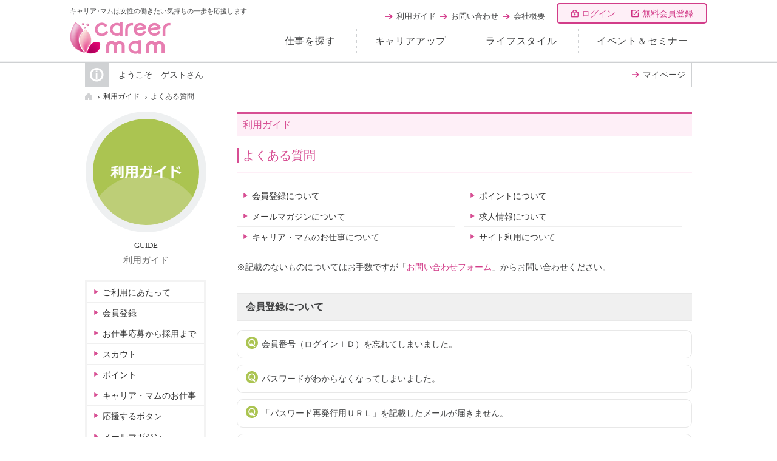

--- FILE ---
content_type: text/html; charset=UTF-8
request_url: https://www.c-mam.co.jp/guide/faq/
body_size: 25212
content:
<!DOCTYPE html>
<html lang="ja">
<head>
<meta charset="UTF-8">
<meta name="keywords" content="">
<meta name="description" content="お客さまから寄せられるお問合せとその回答をまとめました。ご不明の点がある際はご確認ください。">
<meta name="viewport" content="width=device-width">
<meta property="og:title" content="よくある質問 - 利用ガイド">
<meta property="og:type" content="article">
<meta property="og:url" content="https://www.c-mam.co.jp/guide/faq/">
<meta property="og:description" content="お客さまから寄せられるお問合せとその回答をまとめました。ご不明の点がある際はご確認ください。">
<meta property="og:site_name" content="キャリア･マムは女性の働きたい気持ちの一歩を応援します【キャリア・マム】">
<title>よくある質問 - 利用ガイド | 10万人の主婦ネットワークをもつコミュニティ【キャリア・マム】</title>
<link rel="start" href="http://www.c-mam.co.jp/" title="Home">
<link rel="icon" type="image/png" href="/include_2015/images/favicon.png">
<link rel="canonical" href="https://www.c-mam.co.jp/guide/faq/">
<link rel="alternate" type="application/atom+xml" title="Recent Entries" href="http://www.c-mam.co.jp/news/atom.xml">
<link rel="stylesheet" type="text/css" href="/guide/include/css/style.pc.css" media="print, screen and (min-width: 641px)">
<link rel="stylesheet" type="text/css" href="/guide/include/css/style.sp.css" media="screen and (max-width: 640px)">
<!--[if lt IE 9]>
<link rel="stylesheet" type="text/css" href="/guide/include/css/style.pc.css" media="all">
<![endif]-->
<link rel="prev" href="https://www.c-mam.co.jp/guide/member_guideline/" title="会員規約及び個人情報の取扱いについて">
<meta property="og:image" content="https://www.c-mam.co.jp/guide/assets_c/2015/11/icon_07-thumb-100x100-135.png">
<script type="text/javascript" src="/include_2015/js/jquery.js"></script>
<script type="text/javascript" src="/include_2015/js/jquery.common.js"></script>
<script type="text/javascript" src="/guide/include/js/faq.js"></script>
</head>
<body>
<style type="text/css">
<!--
/* 全体
--------------------------------------------------------*/

.hlogin.logout li:nth-child(1) {
	border-right: none;
}

.hlogin.logout li:nth-child(1) a {
	background: url(/include_2015/images/h_logout.png) no-repeat 0 3px;
}

@media only screen and (max-width: 768px) {
.hlogin.logout li:nth-child(1) {
	border-right: none;
}

.hlogin.logout li:nth-child(1) a {
	background: url(/include_2015/images/h_logout.png) no-repeat 0 1px;
}
}

/* マイページ
--------------------------------------------------------*/
.hlogin.logout li:nth-child(1) {
	margin-right: 0px;
	padding-right: 0px;
}
//-->
</style>

<div id="container">
<div id="fixed">
		<div id="header">
			<div class="container left">
				<div class="clearfix">
					<div class="f_left">
						<h1>キャリア･マムは女性の働きたい気持ちの一歩を応援します</h1>
						<p><a href="/index.php"><img alt="10万人の主婦ネットワークをもつコミュニティ【キャリア・マム】" src="/include_2015/images/h_logo.png"></a></p>
					</div>
					<span id="hmenu">メニュー</span>
							<ul class="hlogin">
			<li><a href="https://www.c-mam.co.jp/member/login.php">ログイン</a></li>
			<li><a href="https://www.c-mam.co.jp/member/new_form.php">無料会員登録</a></li>
		</ul>				</div>
				<div id="navi">
					<ul class="navi">
						<li><a href="https://www.c-mam.co.jp/member/offer.php">仕事を探す</a></li>
						<li><a href="/career/">キャリアアップ</a></li>
						<li><a href="/life/">ライフスタイル</a></li>
						<li><a href="/event/">イベント＆セミナー</a></li>
						<!--<li><a href="/guide/company/">採用を検討中の企業様へ</a></li>-->
					</ul>
					<ul class="gnavi">
						<li><a href="/guide/">利用ガイド</a></li>
						<li><a href="https://www.c-mam.co.jp/member/app.php?no=3262" target="_blank">お問い合わせ</a></li>
						<li><a href="http://corp.c-mam.co.jp/" target="_blank">会社概要</a></li>
					</ul>
				</div>
				<div id="sp-global-navi">
					<ul class="sp-global-navi">
						<li  class="top-li"><a href="https://www.c-mam.co.jp/member/offer.php">仕事を探す</a></li>
						<li><a href="/career/">キャリアアップ</a></li>
						<li><a href="/life/">ライフスタイル</a></li>
						<li><a href="/event/">イベント</a></li>
					</ul>
				</div>
			</div>
		</div>
		<!--/header-->


<div id="huser">
	<div class="container left clearfix">
		<ul class="f_left">
			<li>ようこそ　ゲストさん</li>
		</ul>
		<ul class="f_right">
			<li><a href="https://www.c-mam.co.jp/member/my.php">マイページ</a></li>
		</ul>
	</div></div>
<!--/huser-->
<ol id="bread"><li class="nth1"><a href="/index.php">HOME</a></li><li><a href="https://www.c-mam.co.jp/guide/">利用ガイド</a></li><li>よくある質問</li></ol>
</div>
</div>
<!--/container-->
<div id="detail">
<div class="container clearfix">
<div id="contents">
<div class="entry">

<h2>利用ガイド</h2>

<h3 class="entry_title">よくある質問</h3>
<div class="entry_body clearfix">
<div class="faq_li">
  <ul>
    <li><a href="#01">会員登録について</a></li>
    <li><a href="#02">ポイントについて</a></li>
    <li><a href="#03">メールマガジンについて</a></li>
    <li><a href="#04">求人情報について</a></li>
    <li><a href="#05">キャリア・マムのお仕事について</a></li>
    <li><a href="#06">サイト利用について</a></li>
  </ul>
</div>
<p>※記載のないものについてはお手数ですが「<a href="https://www.c-mam.co.jp/member/app.php?no=3262" target="_blank">お問い合わせフォーム</a>」からお問い合わせください。</p>
<h5 id="01">会員登録について</h5>
<dl class="faqs">
  <dt>会員番号（ログインＩＤ）を忘れてしまいました。</dt>
  <dd>登録状況を調べますので、<a href="https://www.c-mam.co.jp/member/app.php?no=3262" target="_blank">お問い合わせフォーム</a>に『フルネーム』と『生年月日』『登録されているご住所』を明記の上、お問い合わせください。</dd>
  <dt>パスワードがわからなくなってしまいました。</dt>
  <dd>パスワードを忘れてログインができない場合は、サイトのトップページよりパスワード再発行の申請をしてください。ご登録頂いているメールアドレスにログインIDとパスワード再設定URLを送信します。
    <ul>
      <li>１）キャリア・マムサイト　ログインボタンをクリック</li>
      <li>２）「パスワードを忘れた方はこちら」をクリック</li>
      <li>３）「パスワード再発行用ＵＲＬ送信」画面より、ご登録のメールアドレスを入力してください。</li>
      <li>４）メールアドレスあてにパスワード再発行用ＵＲＬを送信しますので、そちらのＵＲＬより、再発行登録を行ってください。</li>
    </ul>
  </dd>
  <dt>「パスワード再発行用ＵＲＬ」を記載したメールが届きません。</dt>
  <dd>キャリア・マムからのメールが迷惑メールフォルダに入っている可能性がありますので、一度ご確認ください。<br />
    <br />
    ※スパムフィルタの解除についてはお使いのメールサービスのサイトでご確認の上、「mail.c-mam.co.jp」からのメールが、受信箱に届くようフィルタ設定をしてください。<br />
    ※また、なりすましメール拒否設定をされている場合には、救済リストに「mail.c-mam.co.jp」を追加してください。 <br />
    <br />
    それでもメールが届かないようでしたら、<a href="https://www.c-mam.co.jp/member/app.php?no=3262" target="_blank">お問い合わせフォーム</a>に『フルネーム』と『生年月日』『登録されているご住所』を明記の上、お問い合わせください。 </dd>
  <dt>「会員登録完了のお知らせ」を記載したメールが届きません。</dt>
  <dd>キャリア・マムからのメールが迷惑メールフォルダに入っている可能性がありますので、一度ご確認ください。<br />
    <br />
    ※スパムフィルタの解除についてはお使いのメールサービスのサイトでご確認の上、「mail.c-mam.co.jp」からのメールが、受信箱に届くようフィルタ設定をしてください。<br />
    ※また、なりすましメール拒否設定をされている場合には、救済リストに「mail.c-mam.co.jp」を追加してください。 <br />
    <br />
    それでもメールが届かないようでしたら、<a href="https://www.c-mam.co.jp/member/app.php?no=3262" target="_blank">お問い合わせフォーム</a>に『フルネーム』と『生年月日』『登録されているご住所』を明記の上、お問い合わせください。 </dd>

  <dt>メールアドレスを変更しました。どんな手続きが必要ですか？</dt>
  <dd>以下の方法で手続きをお願いします。<br />
    １）キャリア・マムサイトでログイン<br />
    ２）マイページより「マイプロフィール」をクリック<br />
    ３）新しいメールアドレスを入力して、「確認→変更する」で手続き完了です。 <br />
    <br />
    ※プロジェクトエリアでのお仕事をしている方は、担当マネージャーにもご連絡ください。 </dd>
  <dt>退会方法がわかりません。</dt>
  <dd>以下の方法で手続きをお願いします。<br />
    １）キャリア・マムサイトでログイン<br />
    ２）マイページより「退会申請」をクリック<br />
  </dd>
</dl>
<h5 id="02">ポイントについて</h5>
<dl class="faqs">
  <dt>ポイントの交換方法がわかりません。 </dt>
  <dd>たまったポイントは、提携している「ネットマイル」と交換することができます。詳しくは<a href="/guide/point">こちら</a>をご確認ください。
<div style="padding:20px;font-size:13px;line-height:22px;background:#fdeed8;border:2px solid #facf91">
キャリア・マムポイントからネットマイルへの交換は、2018年2月末にて終了します。ネットマイルに交換したい方は、期間内に交換手続きを行っていただくようお願いします。2018年1月中旬より、キャリア・マムポイントからＴポイントへの交換がスタートします。交換には、Ｔポイントの登録が必要になります。Ｔポイントのアカウントをお持ちでない方は、登録をお願いします。マムポイントの有効期限については、従来と変更ありません。<br>
※詳細については、後日キャリア・マムホームページ、メールマガジンなどでお知らせいたします。</div>
</dd>
</dl>
<h5 id="03">メールマガジンについて</h5>
<dl class="faqs">
  <dt>仕事の情報などが載っているメールマガジンは、いつ届くのでしょうか？ </dt>
  <dd>「キャリア・マムプレス」は、毎週水曜日に配信しています。<br />
    届かない場合は、 以下の手順で配信設定をご確認ください。<br />
    <br />
    １）キャリア・マムサイトでログイン<br />
    ２）マイページより「マイプロフィール」をクリック<br />
    ３）「メルマガ配信」に希望のメルマガにチェックがされているか確認<br />
    ４）チェックされていない場合は希望のメルマガにチェックを入れる<br />
    ５）「確認→変更する」で配信手続きは完了です。<br />
    <br />
    なお、フリーメールアドレスでご登録の場合、メールマガジンがスパム扱いになり、届かない場合もありますので、予めご了承ください。<br />
    <br />
    ※スパムフィルタの解除についてはお使いのメールサービスのサイトでご確認の上、「c-mam.co.jp」からのメールが、受信箱に届くようフィルタ設定をしてください。<br />
    ※また、なりすましメール拒否設定をされている場合には、救済リストに「c-mam.co.jp」を追加してください。 <br />
    <br />
  </dd>
  <dt>メールマガジンの配信を停止したい。</dt>
  <dd> 以下の方法で手続きをお願いします。<br />
    <br />
    １）キャリア・マムサイトでログイン<br />
    ２）マイページより「マイプロフィール」をクリック<br />
    ３）「メルマガ配信」に配信停止するメルマガのチェックを外す<br />
    ４）「確認→変更する」で手続き完了です。<br />
    <br />
    ※システムの都合上、停止後、一度だけ配信されてしまうことがあります。 </dd>
</dl>
<h5 id="04">求人情報について</h5>
<dl class="faqs">
  <dt>会員登録しないと求人への応募はできませんか？</dt>
  <dd>求人へのご応募は会員登録が必要になります。また、一部の求人情報については、詳細情報を見るために会員登録が必要になります。</dd>
  <dt>求人情報を利用するには、費用がかかりますか？</dt>
  <dd>求人情報の閲覧、応募について費用はかかりません。また、お仕事がみつかって就業する場合でも、請求は一切ありません。</dd>
  <dt>求人に応募したが、選考結果がこない。</dt>
  <dd>選考スケジュールは企業によって異なります。また、書類選考を通過した応募者にのみ、連絡をする企業もあります。遅いと感じた場合は、直接応募した企業へお問い合わせください。</dd>
  <dt>複数の求人に同時応募することは可能ですか？</dt>
  <dd>複数の企業へご応募することが可能です。</dd>
  <dt>応募後のキャンセルはできますか？</dt>
  <dd>各企業、求人内容によって異なります。募集企業宛に直接連絡をして確認してください。</dd>
</dl>
<h5 id="05">キャリア・マムのお仕事について</h5>
<p>※こちらは、キャリア・マムが求人企業で、プロジェクトエリアを使うお仕事についてのみ該当します。</p>
<dl class="faqs">
  <dt>どんな仕事がありますか？ </dt>
  <dd>キャリア・マムが求人企業となっているお仕事情報は、下記ページにてご確認いただけます。<br><a href="https://www.c-mam.co.jp/member/offer.php?mode=offer_search&s_c_kind=1" target="_self">キャリア・マムのお仕事一覧ページ</a></dd>
  <dt>プロジェクトエリアとは何ですか？ </dt>
  <dd>プロジェクトエリアは、キャリア・マムが求人企業となって募集しているお仕事をする際の管理画面です。プロジェクトエリアの閲覧は、会員登録した方全員ではなく、実際にキャリア・マムのお仕事をしていただく方のみとなっています。該当するお仕事情報にご応募いただき、採用が決定した後、担当マネージャーより案内があります。</dd>
  <dt>応募したいのですが、誓約書・外部委託先チェックリスト・個人情報保護法に関する課題などの手続き方法がわかりません。 </dt>
  <dd>誓約書・外部委託先チェックリスト・個人情報保護法に関する課題につきましては、業務を開始するタイミングで必要な手続きとなっておりますので、応募の段階では、手続きする必要はありません。 <br />
    採用が決まりましたら、担当マネージャーから連絡がありますので、その際に手続きください。 </dd>
  <dt>外部委託先評価チェックリスト内「業務開始前までに保証人を立てることができますか」...保証人とは、損害賠償保証人ということですか？　これを自分以外に立てないと、仕事を受注できないのでしょうか？ </dt>
  <dd>保証人は、就職時の身元保証人と同様です。<br />
    万一、急に入院されるなど、本人と連絡がとれなくなるような場合には、保証人の方へご連絡させていただくこともあります。必ず、ご本人とは別の連絡先を記載してください。</dd>
  <dt>【支払】報酬の受け取り方法は？ </dt>
  <dd><p>ご本人名義の普通預金口座を登録することで報酬を受け取ることができます。プロジェクトマイページの「支払登録情報」からご登録ください。報酬の振込手数料は、ご本人負担とさせていただいております。<br />
※お支払金額が振込手数料を下回る場合は、翌月のお支払いと合算させていただきます。<br />
※口座番号の登録に間違いがあった場合は、翌月のお支払になる場合がございます。</p>
    <ul>
      <li>・スルガ銀行（全店舗）：手数料0円（おすすめ）</li>
      <li>・スルガ銀行以外のすべての金融機関：手数料26円</li>
    </ul>
</dd>
  <dt>【申告】確定申告をしたいと思っていますが、貴社より「源泉徴収票」が届きません。早急に送っていただけないでしょうか？</dt>
  <dd>キャリア・マムでお仕事をした方は、過去５年分の支払調書を、プロジェクトエリア（会員マイページ）でご確認いただけます。確定申告の際は、ご自分でプリントアウトしてご利用ください。なお、キャリア・マムを退会されると支払調書の確認ができなくなりますので、ご注意ください。<br />
    ※支払調書の郵送は行いませんのでご了承ください。</dd>
  <dt>【申告】所得税は確定申告の際に申告をすれば、ほとんど還付されると記載されていますが、振り込み手数料も申告すれば還付されますか？</dt>
  <dd>振り込み手数料は、確定申告の際に経費として申告できますが、詳しくは管轄の税務署にて、ご相談されることをおすすめします。</dd>
</dl>
<h5 id="06">サイト利用について</h5>
<dl class="faqs">
  <dt>推奨ブラウザの種類とバージョン、使用できる機能とプラグインを教えてください。 </dt>
  <dd> ＰＣ：<br />
    Internet Explorer10.0以降、Firefox、Safari、Google Chrome 、Microsoft Edge 各ブラウザ最新版推奨 <br />
    <br />
    スマートフォン：<br />
    各ＯＳで標準搭載されているブラウザ<BR>
    <BR>
    ※上記以前のバージョンでは正常に表示できないことがありますのでご了承ください。 <br /><br />
    使用機能：<br />
    JavaScript、Cookie<br /><br />
    ※上記の機能がOFFの場合、正常に表示できないことがあります。</dd>
  <dt>キャリア･マムのサイトで使用されているロゴやキャラクターに著作権はありますか？ </dt>
  <dd>当サイトに掲載されているロゴやキャラクターの著作権は、（株）キャリア・マムに帰属します。<br>
    許可なく転用や複製は禁止します。</dd>
</dl>

</div>

<!--/entry_meta-->

<p class="center"><a href="https://www.c-mam.co.jp/guide/">利用ガイドTOPへ</a></p>

</div>
<!--/entry-->

</div>
<!--/contents-->

<div id="sidebar">

<div class="blog_name find">
<img alt="利用ガイド" src="/guide/include/images/title.png">
<span>GUIDE</span><a href="https://www.c-mam.co.jp/guide/">利用ガイド</a>
</div>

<ul>






<li><a href="/guide/terms">ご利用にあたって</a></li>



<li><a href="/guide/member">会員登録</a></li>



<li><a href="/guide/job_flow">お仕事応募から採用まで</a></li>



<li><a href="/guide/scout">スカウト</a></li>



<li><a href="/guide/point">ポイント</a></li>



<li><a href="/guide/mam_work">キャリア・マムのお仕事</a></li>



<li><a href="/guide/support_button">応援するボタン</a></li>



<li><a href="/guide/magazine">メールマガジン</a></li>



<li><a href="/guide/faq">よくある質問</a></li>






</ul>

<!--<ul>
<li><a href="/guide/company/">採用をご検討中の企業様へ</a></li>
</ul>-->

<ul>
<li><a href="/guide/privacy/">プライバシーポリシー</a></li>
<li><a href="/guide/privacy_guideline/">特定個人情報等の適性な取扱いに関する基本方針</a></li>
<li><a href="/guide/member_guideline/">会員規約及び個人情報の取扱いについて</a></li>
</ul>

</div>
<!--/sidebar-->

</div>
</div>
<!--/detail-->

<div id="fnavi">
<div class="container">
	<div class="clearfix left">
		<div class="f_left">
			<h2><a href="/job_search/">しごとを探す</a></h2>
			<ul class="clearfix">
				<li><a href="https://www.c-mam.co.jp/member/offer.php">お仕事情報検索</a></li>
			</ul>
			<h2><a href="/event/">イベント＆セミナー</a></h2>
			<ul class="clearfix">
				<li><a href="/event/">イベント情報</a></li>
				<li><a href="/event/report/">イベントレポート</a></li>
			</ul>
		</div>
		<div class="f_left">
			<h2><a href="/career/">キャリアアップ</a></h2>
			<ul class="clearfix">
				<li><a href="/career/real-intention/">堤香苗のほんねのはなし</a></li>
				<li><a href="/career/maruko/">まるこ日記</a></li>
				<li><a href="/career/zaitaku_abc/">在宅ワークのABC</a></li>
				<li><a href="/career/workmame/">在宅ワークまめ知識</a></li>
				<li><a href="/career/homeworker_day/">在宅ワーカーの１日</a></li>
				<li><a href="/career/beginner_work/">マムのお仕事紹介</a></li>
				<li><a href="/career/bibun/">美文講座</a></li>
				<li><a href="/career/digital/">デジタルまめ知識</a></li>
			</ul>
		</div>
		<div class="f_left">
			<h2><a href="/life/">ライフスタイル</a></h2>
			<ul class="clearfix">
				<li><a href="/life/recipe/">かんたんレシピ</a></li>
				<li><a href="/life/housekeeper/">手抜き家事</a></li>
				<li><a href="/life/influenza/">冬の風邪対策</a></li>
				<li><a href="/life/woman/">女性のからだ特集</a></li>
				<li><a href="/life/q-goto/">教えて！ごとう先生</a></li>
				<li><a href="/life/t-goto/">熱血教育コラム 指南の部屋</a></li>
				<li><a href="/life/loveletter/">届かなかったラヴレター</a></li>
				<!-- <li><a href="/life/syuhuken/">主婦と消費行動研究所</a></li> -->
			</ul>
		</div>
		<div class="f_left">
			<h2><a href="/guide/">利用ガイド</a></h2>
			<ul class="clearfix">
				<li><a href="/guide/terms/">ご利用にあたって</a></li>
				<li><a href="/guide/member/">会員登録</a></li>
				<li><a href="/guide/job_flow/">お仕事応募から採用まで</a></li>
				<li><a href="/guide/scout/">スカウト</a></li>
				<li><a href="/guide/point/">ポイント</a></li>
				<li><a href="/guide/mam_work/">キャリア･マムのお仕事</a></li>
				<li><a href="/guide/support_button/">応援するボタン</a></li>
				<li><a href="/guide/magazine/">メールマガジン</a></li>
				<li><a href="/guide/faq/">よくある質問</a></li>
			</ul>
		</div>
		<div class="last">
			<h2><a href="/news/">ニュース</a></h2>
			<h2><a href="https://www.c-mam.co.jp/member/present.php">会員限定プレゼント</a></h2>
		</div>
	</div>
</div>
</div>
<!--/f_navi-->

<div id="footer">
<div class="container">
	<ul class="f_left">
		<li><a href="http://corp.c-mam.co.jp/" target="_blank">会社概要</a></li>
		<li><a href="/guide/privacy/">プライバシーポリシー</a></li>
		<li><a href="https://www.c-mam.co.jp/member/app.php?no=3262" target="_blank">お問い合わせ</a></li>
	</ul>
	<address>Copyright &copy; CareerMam. All Rights Reserved.</address>
</div>
</div>
<!--/footer-->

<p id="pagetop"><img alt="ページの先頭へ" src="/include_2015/images/f_pagetop.png"></p>


<script type="text/javascript">var gaJsHost = (("https:" == document.location.protocol) ? "https://ssl." : "http://www.");document.write(unescape("%3Cscript src='" + gaJsHost + "google-analytics.com/ga.js' type='text/javascript'%3E%3C/script%3E"));</script>
<script type="text/javascript">try {var pageTracker = _gat._getTracker("UA-2543988-1");pageTracker._setDomainName("none");pageTracker._setAllowLinker("true");pageTracker._trackPageview();} catch(err) {}</script>
<!-- Google tag (gtag.js) -->
<script async src="https://www.googletagmanager.com/gtag/js?id=G-ZWKDDBF639"></script>
<script>
  window.dataLayer = window.dataLayer || [];
  function gtag(){dataLayer.push(arguments);}
  gtag('js', new Date());
  gtag('config', 'G-ZWKDDBF639');
</script>
</body>
</html>

--- FILE ---
content_type: text/css
request_url: https://www.c-mam.co.jp/guide/include/css/style.pc.css
body_size: 6181
content:
@charset "UTF-8";
@import "/include_2015/css/common.pc.css";

/* ---------------------------------------------------------
	CSS Document career > detail
--------------------------------------------------------- */

#detail {
	padding:10px 10px 30px;
}

/* ---------------------------------------------------------
	CSS Document career > sidebar
--------------------------------------------------------- */

#sidebar {
	float: left;
	width: 200px;
}

#sidebar .blog_name:hover {
	opacity: 0.8;
	filter: Alpha(opacity=80);
}

#sidebar .blog_name img {
	border-radius: 175px;
	border: solid 12px #eef0f1;
}

#sidebar .blog_name a {
	display: block;
	text-align: center;
	text-decoration: none;
	font-weight: 100;
	font-size: 15px;
	color: #666;
}

#sidebar .blog_name span {
	display: block;
	margin: 10px 0 0;
	font-size: 13px;
	color: #333;
}

#sidebar ul {
	margin-top: 20px;
	border: solid 4px #f3f3f3;
}

#sidebar ul ul {
	margin-top: 0;
	border: 0;
	border-top: solid 1px #f0f0f0;
}

#sidebar li {
	border-bottom: solid 1px #f0f0f0;
	text-align: left;
	line-height: 1.4;
}

#sidebar li:last-child {
	border-bottom: 0;
}

#sidebar li a {
	display: block;
	padding: 8px 10px 6px;
	padding-left: 25px;
	background: url(/life/include/images/i_star.png) no-repeat 10px 12px;
	background-size: 9px 8px;
	text-decoration: none;
	color: #333;
}

#sidebar li li a {
	padding-left: 40px;
	background: url(/life/include/images/i_star.png) no-repeat 26px 12px;
	background-size: 9px 8px;
}

#sidebar li a:hover {
	background-color: #feeff7;
}

/* ---------------------------------------------------------
	CSS Document career > entry
--------------------------------------------------------- */

#contents {
	float: right;
	width: 750px;
	text-align: left;
}

#contents h2 {
	height: 40px;
	margin-bottom: 20px;
	padding: 0 10px;
	border-top: solid 4px #d74e93;
	background: #feeff7;
	font-weight: 100;
	font-size: 16px;
	line-height: 36px;
	color: #d74e93;
}

.entry_title {
	padding-left: 7px;
	border-left: solid 3px #d74e93;
	font-weight: 100;
	font-size: 20px;
	color: #d74e93;
}

.entry_category {
	margin: 10px 0;
	font-size: 13px;
}

.entry_category a{
    color:#999;
}

.entry_tags {
	margin-top: 10px;
	font-size: 13px;
}

.entry_body {
	margin: 15px 0 50px;
	font-size: 14px;
	line-height: 25px;
	border-top: solid 3px #feeff7;
}

.entry_lead {
	font-size: 14px;
    line-height:20px;
}

.entry_body h4 {
	margin: 40px 0 10px;
	padding: 0 10px;
	border-left: solid 4px #d74e93;
	font-size: 16px;
	line-height: 22px;
	clear:both;
}

.entry_body h5 {
	margin: 30px 0 15px;
	padding: 10px 15px;
	border-bottom: solid 2px #e8e8e8;
	border-top: solid 2px #e8e8e8;
	font-size: 16px;
	line-height: 22px;
	background: #f0f0f0;
	clear:both;
}

.entry_body p {
	margin: 20px 0;
}

.entry_body hr {
	height: 3px;
	margin-top: 20px;
	border: 0;
	background: #feeff7;
}

.entry_body blockquote {
	margin: 10px 0 0;
	padding: 15px;
	border: solid 1px #e8e8e8;
	border-radius:8px;
}

.entry_body .prof {
	background: #f6f6f6;
	font-size: 12px;
	line-height: 20px
}

.entry_more {
	min-height: 62px;
	margin-top: 10px;
	padding-left: 80px;
	background: url(../images/entry_more.jpg) no-repeat 0 0;
	color: #DD006F;
}

.entry_meta {
	margin-top: 30px;
	margin-bottom: 30px;
}

.entry_sns #twitter {
	margin-right: 20px;
}

.entry_sns #facebook iframe {
	height: 20px;
	overflow: hidden;
}

.entry_list li {
	margin-left:20px;
	list-style-type : disc
}

.entry_list2 li {
	margin-left:20px;
	list-style-type: decimal
}

/* ---------------------------------------------------------
	CSS Document career > entries
--------------------------------------------------------- */

.entries {
	margin: 20px 0 0;
	padding: 15px;
	border: solid 3px #f0f1f2;
}

.entries h3 {
	margin-bottom: 10px;
	padding-left: 22px;
	background: url(/include_2015/images/i_tags.png) no-repeat 0 3px;
	font-weight: 100;
	font-size: 16px;
}

.entries li {
	padding-left: 18px;
	background: url(/include_2015/images/h_gnavi.png) no-repeat left;
}

/* ---------------------------------------------------------
	CSS Document career > list
--------------------------------------------------------- */

.list ul {
	display:inline-block;
	width:362px;
    padding:10px;
    margin:0 5px 15px;
	border: solid 4px #f3f3f3;
	vertical-align: top;
	border: solid 4px #f3f3f3;
}

.list span {
	float:left;
	width: 100px;
	height:100px;
	overflow: hidden;
	background: #f3f3f3;
	margin-right: 20px;
}

.list span img {
	width: 100px;
	height: 100px;
}

.list ul:hover {
	opacity: 0.8;
	filter: Alpha(opacity=80);
}

.list li {
	vertical-align: top;
	font-size: 13px;
	line-height: 1.4;
}

.list li a {
	display:block;
	margin-bottom:10px;
	text-decoration: none;
	font-size: 18px;
}

/* ---------------------------------------------------------
	CSS Document career > faq
--------------------------------------------------------- */
.faq_li {
    margin-top:20px;
}

.faq_li li {
	display:inline-block;
    width:48%;
    margin:0 10px 0 0;
	border-bottom: solid 1px #eee;
	text-align: left;
	line-height: 1.4;
}

.faq_li li a {
	display: block;
	padding: 8px 10px 6px;
	padding-left: 25px;
	background: url(/life/include/images/i_star.png) no-repeat 10px 12px;
	background-size: 9px 8px;
	text-decoration: none;
	color: #333;
}

.faq_li li li a {
	padding-left: 40px;
	background: url(/life/include/images/i_star.png) no-repeat 26px 12px;
	background-size: 9px 8px;
}

.faq_li li a:hover {
	background-color: #feeff7;
}

.faqs dt{
	background: url(/guide/include/images/q.png) 14px 10px no-repeat;
	padding: 10px 15px 10px 40px;
	position: relative;
	border: solid 1px #e8e8e8;
	border-radius:10px;
    margin:10px 0;
}

.faqs dt:hover{
	background-color: #feeff7;
	cursor: pointer;
}
.faqs dd{
	background: url(/guide/include/images/a.png) 14px 0 no-repeat;
	padding: 0 15px 15px 44px;
	position: relative;
}

.faq_li2 {
    margin-top:20px;
}

.faq_li2 li {
	display:inline-block;
    width:100%;
    margin:0 10px 0 0;
	border-bottom: solid 1px #eee;
	text-align: left;
	line-height: 1.4;
}

.faq_li2 li a {
	display: block;
	padding: 8px 10px 6px;
	padding-left: 25px;
	background: url(/life/include/images/i_star.png) no-repeat 10px 12px;
	background-size: 9px 8px;
	text-decoration: none;
	color: #333;
}

--- FILE ---
content_type: text/css
request_url: https://www.c-mam.co.jp/include_2015/css/common.pc.css
body_size: 11696
content:
@charset "UTF-8";

/* ---------------------------------------------------------
	CSS Document Common
--------------------------------------------------------- */

html, body {
	min-width: 1000px;
	margin: 0;
	padding: 0;
	background: #fff;
	-webkit-text-size-adjust: none;
	-ms-text-size-adjust: none;
	text-align: center;
	font-size: 14px;
	font-family : "HiraKakuPro-W3", "Hiragino Kaku Gothic Pro", "ヒラギノ角ゴ Pro W3", "メイリオ", "Meiryo", "ＭＳ Ｐゴシック", "osaka";
	line-height: 24px;
	color: #424344;
	position: relative;
}

form, h1, h2, h3, h4, h5, h6, div, p, ul, ol, li, dl, dt, dd, a {
	margin: 0;
	padding: 0;
	box-sizing: border-box;
	-webkit-box-sizing: border-box;
	-moz-box-sizing: border-box;
	list-style: none;
}

table {
	border-collapse: collapse;
}

input , textarea , select , option {
	font-family : "HiraKakuPro-W3", "Hiragino Kaku Gothic Pro", "ヒラギノ角ゴ Pro W3", "メイリオ", "Meiryo", "ＭＳ Ｐゴシック", "osaka";
	font-size: 100%;
	color: #000;
}

.left {
	text-align: left;
}

.center {
	text-align: center;
}

.right {
	text-align: right;
}

.f_left {
	float: left;
}

.f_right {
	float: right;
}

.find {
	cursor: pointer;
}

.sp {
	display: none;
}

.clearfix {
	min-height: 1px;
}

.clearfix:after {
	content: "";
	display: block;
	clear: both;
	height: 1px;
	overflow: hidden;
}

address, em {
	font-style: normal;
}

img {
	border: 0;
	vertical-align: top;
}

::-webkit-input-placeholder {
	color: #c8c8c8;
}

::-moz-placeholder {
	color: #999;
}

:-ms-input-placeholder {
	color: #c8c8c8;
}

/* ---------------------------------------------------------
	CSS Document Link
--------------------------------------------------------- */

a {
	outline: none;
	text-decoration: underline;
	color: #d23c89;
}

a:hover {
	color: #e99400;
}

a:hover img {
	opacity: 0.8;
	filter: Alpha(opacity=80);
}

input[type='image']:hover {
	opacity: 0.8;
	filter: Alpha(opacity=80);
}

/* ---------------------------------------------------------
	CSS Document layout
--------------------------------------------------------- */

.container {
	width: 1000px;
	margin: 0 auto;
}

#container {
/*	height: 149px;*/
}

#fixed {
/*	min-width: 1000px;
	width: 100%;
	height: 149px;
	background: #fff;
	position: fixed;
	top: 0;
	left: 0;
	z-index: 9999999999;*/
}

/* ---------------------------------------------------------
	CSS Document Header
--------------------------------------------------------- */

#header {
	border-bottom: solid 3px #f0f1f2;
}

#header img {
	margin: -2px 0 0;
}

#header .container {
	height: 100px;
	position: relative;
	width: 1050px;
}

#header h1 {
	height: 38px;
	overflow: hidden;
	font-weight: normal;
	font-size: 11px;
	line-height: 36px;
}

.hlogin {
	float: right;
	width: 218px;
	height: 34px;
	margin-top: 5px;
	padding: 6px;
	border-radius: 5px;
	-webkit-border-radius: 5px;
	-moz-border-radius: 5px;
	border: solid 2px #d23c89;
	background: #feeff7;
	text-align: center;
}

.hlogin li {
	display: inline-block;
	vertical-align: top;
	height: 18px;
	line-height: 20px;
}

.hlogin li:nth-child(1) {
	margin-right: 9px;
	padding-right: 12px;
	border-right: solid 1px #d23c89;
}

.hlogin li:nth-child(1) a {
	display: block;
	padding-left: 18px;
	background: url(../images/h_login.png) no-repeat 0 3px;
	text-decoration: none;
	color: #d23c89;
}

.hlogin li:nth-child(2) a {
	display: block;
	padding-left: 18px;
	background: url(../images/h_register.png) no-repeat 0 3px;
	text-decoration: none;
	color: #d23c89;
}

.hlogin li a:hover {
	text-decoration: underline;
	color: #d23c89;
}

#hmenu {
	display: none;
}

/* ---------------------------------------------------------
	CSS Document navi
--------------------------------------------------------- */

.navi {
	height: 40px;
	position: absolute;
	top: 47px;
	right: 0;
}

.navi li {
	display: inline-block;
	vertical-align: top;
	height: 40px;
	border-left: dotted 1px #cfd1d3;
	font-size: 16px;
	padding: 0 0 18px;
	line-height: 1;
	letter-spacing:0.05em;
}

.navi li:last-child {
	border-right: dotted 1px #cfd1d3;
}

.navi li a {
	display: inline-block;
	position: relative;
	color: #424344;
 	text-decoration: none;
	margin:0 10px;
	padding: 13px 20px 9px;
    text-align:center
}

.navi li a:before{
	content: "";
	position: absolute;
	left: 0;
	bottom: -3px;
	width: 100%;
	height: 3px;
	background: #d23c89;
	transform: scale(0, 1);
	transition: 0.6s;
}

.navi li a:hover:before {
	transform: scale(1);
}

.navi li.this a {
	/*background: #f0f1f2;*/
	border-bottom:3px solid #d23c89;
	color:#333；
}

/*
.navi li:last-child {

	padding: 6px 0 0 8px;
}

.navi li:last-child a {
	display: block;
	width: 218px;
	height: 29px;
	padding-left: 40px;
	border-radius: 5px;
	-webkit-border-radius: 5px;
	-moz-border-radius: 5px;
	border: solid 1px #cfd1d3;
	background: #f0f1f2 url(../images/h_company.png) no-repeat 22px;
	font-size: 14px;
	line-height: 27px;
}

.navi li:last-child a:hover {
	text-decoration: underline;
	color: #d23c89;
}
*/

.gnavi {
	height: 40px;
	position: absolute;
	top: 15px;
	left: 504px;
}

.gnavi li {
	display: inline-block;
	vertical-align: top;
	margin-right: 3px;
}

.gnavi li a {
	display: block;
	padding-left: 18px;
	background: url(../images/h_gnavi.png) no-repeat left;
	text-decoration: none;
	font-size: 13px;
	line-height: 24px;
	color: #424344;
}

.gnavi li a:hover {
	text-decoration: underline;
	color: #d23c89;
}

/* ---------------------------------------------------------
	CSS Document huser
--------------------------------------------------------- */

#huser {
	height: 41px;
	overflow: hidden;
	border-bottom: solid 1px #cfd1d3;
	border-top: solid 1px #cfd1d3;
}

#huser .container {
	padding-left: 55px;
	border-right: solid 1px #cfd1d3;
	background: url(../images/h_user.png) no-repeat 0 -1px;
	text-align: left;
}

#huser li {
	display: inline-block;
	vertical-align: middle;
	margin-right: 10px;
    padding: 8px 0;
}

#huser .f_left a {
	text-decoration: none;
	color: #2a558a;
}

#huser .f_right li {
	padding-left: 14px;
	border-left: solid 1px #cfd1d3;
}

#huser .f_right a {
	padding-left: 18px;
	background: url(../images/h_gnavi.png) no-repeat left;
	text-decoration: none;
	color: #424344;
}

#huser a:hover {
	text-decoration: underline;
	color: #d23c89;
}

/* ---------------------------------------------------------
	CSS Document bread
--------------------------------------------------------- */

#bread {
	width: 1010px;
	height: 30px;
	margin: 0 auto;
	text-align: left;
	font-size: 12px;
	line-height: 30px;
}

#bread li {
	float: left;
	margin-right: 8px;
}

#bread li:before {
	content: "\203a";
	display: inline-block;
	vertical-align: -1px;
	margin-right: 5px;
	font-size: 14px;
}

#bread li a {
	text-decoration: none;
	color: #333;
}

#bread li a:hover {
	text-decoration: underline;
	color: #d23c89;
}

#bread li.nth1 a {
	display: inline-block;
	vertical-align: top;
	width: 12px;
	background: url(../images/i_bread.png) no-repeat 0 9px;
	background-size: 12px 12px;
	text-indent: -999px;
}

#bread li.nth1:before {
	content: "";
}

#bread li.nth1 a:hover {
	opacity: 0.8;
	filter: Alpha(opacity=80);
}

/* ---------------------------------------------------------
	CSS Document support-block
--------------------------------------------------------- */

.support-block {
	width: 470px;
	margin: 0 auto 30px;
	padding: 15px;
	border-radius: 8px;
	-webkit-border-radius: 8px;
	-moz-border-radius: 8px;
	background: #F0F1F2;
	text-align: center;
}

.support-text {
	margin-bottom: 10px;
}

.support-btn {
	display: inline-block;
	vertical-align: top;
	width: 192px;
	height: 44px;
	padding-left: 20px;
	border: solid 2px #d23c89;
	border-radius: 5px;
	-webkit-border-radius: 5px;
	-moz-border-radius: 5px;
	background: #FEEFF7 url(../images/i_flag.png) no-repeat 48px;
	background-size: auto 22px;
	text-decoration: none;
	font-size: 15px;
	line-height: 41px;
	color: #d23c89;
	cursor: pointer;
}

.support-btn:hover {
	opacity: 0.8;
	filter: Alpha(opacity=80);
}

.support-link {
	margin-top: 10px;
	font-size: 12px;
}

/* ---------------------------------------------------------
	CSS Document pnavi
--------------------------------------------------------- */

#pnavi ul {
	margin: 0 0 2px;
	padding: 10px;
	text-align: center;
	font-size:15px;
}

#pnavi li  { 
    display: inline; 
    margin: 0 2px; 
    padding: 0; 
} 
#pnavi li span, 
#pnavi li a { 
    display: inline-block; 
    margin-bottom: 5px; 
    padding: 5px 10px; 
    background: #fff; 
    border: 1px solid #d74e93; 
    text-decoration: none; 
    vertical-align: middle; 
} 
#pnavi li span { 
    color: #fff; 
    background: #d74e93; 
} 
#pnavi li a { 
    background: #fff; 
    color: #d74e93; 
}

#pnavi li a:hover {
	background: #feeff7;
}


/* ---------------------------------------------------------
	CSS Document footer > fnavi
--------------------------------------------------------- */

#fnavi {
	padding: 20px 0 30px;
	background: #eff0f1;
}

#fnavi h2 {
	margin-bottom: 10px;
	margin-top: 20px;
	font-weight: 100;
	font-size: 14px;
	line-height: 1;
	color: #d43989;
}

#fnavi .h2_last {
	padding-top: 10px;
}

#fnavi h2 a {
	text-decoration: none;
	color: #d43989;
}

#fnavi div.f_left {
	margin-right: 50px;
	font-size: 12.5px;
	color: #ccc;
}

#fnavi div.f_left li {
	line-height:15px;
    padding-bottom:10px;
}

#fnavi div.last {
	float: left;
	font-size: 12.5px;
}

#fnavi ul a {
	text-decoration: none;
	color: #424344;
}

#fnavi ul ul {
	padding-left: 16px;
}
#fnavi ul ul a {
	display: inline-block;
	vertical-align: top;
	padding-left: 0;
	background: none;
}

#fnavi ul a:hover {
	text-decoration: underline;
	color: #d43989;
}

#fnavi .f_tel {
	display:block;
	margin:20px 0;
	padding:15px 20px;
	background:#fff;
	border:#dadbdb 1px solid;
	border-radius:5px;
	color:#333;
	text-align:center;
	line-height:18px;
}

#fnavi .f_tel span {
	font-size:23px;
	line-height:33px;
	color:#d95b9c;
}

/* ---------------------------------------------------------
	CSS Document footer
--------------------------------------------------------- */

#footer {
	height: 38px;
	overflow: hidden;
	background: #969a9e;
	line-height: 39px;
	color: #fff;
}

#footer .f_left li {
	float: left;
	margin-right: 33px;
	font-size: 12px;
}

#footer .f_left li a {
	display: inline-block;
	vertical-align: top;
	padding-left: 18px;
	background: url(../images/f_arrow.png) no-repeat left;
	text-decoration: none;
	color: #fff;
}

#footer .f_left li a:hover {
	text-decoration: underline;
	color: #d43989;
}

#footer address {
	float: right;
	font-size: 11px;
}

/* ---------------------------------------------------------
	CSS Document pagetop
--------------------------------------------------------- */

#pagetop {
	margin-left: -57px;
	position: fixed;
	bottom: -70px;
	left: 50%;
}

#pagetop img {
	cursor: pointer;
	opacity: 0.8;
	filter: Alpha(opacity=80);
}

#pagetop img:hover {
	opacity: 1;
	filter: Alpha(opacity=100);
}


/* ヘッダーに配置した問い合わせ */

/*#header
{
	margin-left: -200px;
}*/

#header .f_tel {
	display: block;
	/*margin: 20px 0;*/
	margin: 1px 8px;
	/*padding: 15px 20px;*/
	padding: 4px 0;
	background: #fff;
	border: #dadbdb 1px solid;
	border-radius: 5px;
	color: #333;
	text-align: center;
	line-height: 16px;
	position: absolute;
	top: 0;
	left: 1050px;
	width: 190px;
	font-size: 12.5px;
	line-height: 18px;
}

#header .f_tel span {
	font-size: 23px;
	line-height: 33px;
	color: #d95b9c;
}

/* ログインに（無料）を記載 */
.hlogin
{
	width: 248px;
}
.gnavi
{
	left: 520px;
}

#sp-global-navi
{
	display: none;
}

@media screen and (max-width: 1000px) {
	#header
	{
		margin-left: 0;
	}
	#header .f_tel {
		display: none;
	}
}

/*!* 全体幅 *!*/
/*body, html*/
/*{*/
	/*min-width: 1280px;*/
/*}*/


--- FILE ---
content_type: text/css
request_url: https://www.c-mam.co.jp/guide/include/css/style.sp.css
body_size: 5293
content:
@charset "UTF-8";
@import "/include_2015/css/common.sp.css";

/* ---------------------------------------------------------
	CSS Document life > detail
--------------------------------------------------------- */

#detail {
	padding:10px 10px 30px;
}

/* ---------------------------------------------------------
	CSS Document life > sidebar
--------------------------------------------------------- */

#sidebar {
	margin-top: 30px;
}

#sidebar .blog_name img {
	border-radius: 175px;
	border: solid 12px #eef0f1;
}

#sidebar .blog_name a {
	display: block;
	text-decoration: none;
	font-size: 15px;
	color: #666;
}

#sidebar .blog_name span {
	display: block;
	margin: 10px 0 0;
	font-size: 13px;
	color: #333;
}

#sidebar ul  {
	margin-top: 20px;
	border: solid 4px #f3f3f3;
}

#sidebar ul ul {
	margin-top: 0;
	border: 0;
	border-top: solid 1px #f0f0f0;
}

#sidebar li {
	border-bottom: solid 1px #f0f0f0;
	text-align: left;
	line-height: 1.4;
}

#sidebar li:last-child {
	border-bottom: 0;
}

#sidebar li a {
	display: block;
	padding: 8px 10px 6px;
	padding-left: 25px;
	background: url(/career/include/images/i_star.png) no-repeat 10px 12px;
	background-size: 9px 8px;
	text-decoration: none;
	color: #333;
}

#sidebar li li a {
	padding-left: 40px;
	background: url(/life/include/images/i_star.png) no-repeat 26px 12px;
	background-size: 9px 8px;
}

#sidebar li a:hover {
	background-color: #feeff7;
}

/* ---------------------------------------------------------
	CSS Document life > entry
--------------------------------------------------------- */

#contents {
	text-align: left;
}

#contents h2 {
	height: 40px;
	margin-bottom: 20px;
	padding: 0 10px;
	border-top: solid 4px #d74e93;
	background: #feeff7;
	font-weight: 100;
	font-size: 16px;
	line-height: 36px;
	color: #d74e93;
}

.entry_title {
	padding-left: 7px;
	border-left: solid 3px #d74e93;
	font-weight: 100;
	font-size: 20px;
	color: #d74e93;
}

.entry_category {
	margin: 10px 0;
	font-size: 13px;
}

.entry_category a {
	color: #999;
}

.entry_tags {
	margin-top: 10px;
	font-size: 13px;
}

.entry_body {
	margin: 15px 0 50px;
	border-top: solid 3px #feeff7;
}

.entry_body h4 {
	margin: 40px 0 10px;
	padding: 0 10px;
	border-left: solid 4px #d74e93;
	font-size: 16px;
	line-height: 22px;
	clear:both;
}

.entry_body h5 {
	margin: 30px 0 15px;
	padding: 10px 15px;
	border-bottom: solid 2px #e8e8e8;
	border-top: solid 2px #e8e8e8;
	font-size: 16px;
	line-height: 22px;
	background: #f0f0f0;
	clear:both;
}

.entry_body p {
	margin: 20px 0;
}

.entry_body hr {
	height: 3px;
	margin-top: 20px;
	border: 0;
	background: #feeff7;
}

.entry_body blockquote {
	margin: 20px 0 0;
	padding: 10px;
	border-radius: 5px;
	-webkit-border-radius: 5px;
	-moz-border-radius: 5px;
	background: #f6f6f6;
}

.entry_meta {
	margin-top: 30px;
	margin-bottom: 30px;
}

.entry_meta .f_right {
	float: right;
}

.entry_sns #twitter {
	margin-right: 20px;
}

.entry_sns #facebook iframe {
	height: 20px;
	overflow: hidden;
}

.entry_sns .f_left {
	float: left;
}

.entry_list li {
	margin-left:20px;
	list-style-type : disc
}

.entry_list2 li {
	margin-left:20px;
	list-style-type: decimal
}

/* ---------------------------------------------------------
	CSS Document life > list
--------------------------------------------------------- */

.list ul {
	display:inline-block;
	width:100%;
    padding:10px;
    margin:0 0 10px;
	border: solid 4px #f3f3f3;
	vertical-align: top;
	border: solid 4px #f3f3f3;
}

.list span {
	float:left;
	width: 80px;
	height:80px;
	overflow: hidden;
	background: #f3f3f3;
	margin-right: 20px;
}

.list span img {
	width: 80px;
	height: 80px;
}

.list ul:hover {
	opacity: 0.8;
	filter: Alpha(opacity=80);
}

.list li {
	vertical-align: top;
	font-size: 13px;
	line-height: 1.4;
}

.list li a {
	display:block;
	margin-bottom:5px;
	text-decoration: none;
	font-size: 16px;
}
/* ---------------------------------------------------------
	CSS Document career > faq
--------------------------------------------------------- */
.faq_li {
    margin-top:20px;
}

.faq_li li {
	display:block;
    margin:0 10px 0 0;
	border-bottom: solid 1px #eee;
	text-align: left;
	line-height: 1.4;
}

.faq_li li a {
	display: block;
	padding: 8px 10px 6px;
	padding-left: 25px;
	background: url(/life/include/images/i_star.png) no-repeat 10px 12px;
	background-size: 9px 8px;
	text-decoration: none;
	color: #333;
}

.faq_li li li a {
	padding-left: 40px;
	background: url(/life/include/images/i_star.png) no-repeat 26px 12px;
	background-size: 9px 8px;
}

.faq_li li a:hover {
	background-color: #feeff7;
}

.faqs dt{
	background: url(/guide/include/images/q.png) 14px 10px no-repeat;
	padding: 10px 15px 10px 40px;
	position: relative;
	border: solid 1px #e8e8e8;
	border-radius:10px;
    margin:10px 0;
}

.faqs dt:hover{
	background-color: #feeff7;
	cursor: pointer;
}
.faqs dd{
	background: url(/guide/include/images/a.png) 14px 0 no-repeat;
	padding: 0 15px 15px 44px;
	position: relative;
}


.faq_li2 {
    margin-top:20px;
}

.faq_li2 li {
	display:inline-block;
    width:100%;
    margin:0 10px 0 0;
	border-bottom: solid 1px #eee;
	text-align: left;
	line-height: 1.4;
}

.faq_li2 li a {
	display: block;
	padding: 8px 10px 6px;
	padding-left: 25px;
	background: url(/life/include/images/i_star.png) no-repeat 10px 12px;
	background-size: 9px 8px;
	text-decoration: none;
	color: #333;
}

--- FILE ---
content_type: text/css
request_url: https://www.c-mam.co.jp/include_2015/css/common.sp.css
body_size: 9700
content:
@charset "UTF-8";

/* ---------------------------------------------------------
	CSS Document Common
--------------------------------------------------------- */

html, body {
	margin: 0;
	padding: 0;
	background: #fff;
	-webkit-text-size-adjust: none;
	-ms-text-size-adjust: none;
	text-align: center;
	font-family: "Arial", "ヒラギノ角ゴ Pro W3", "Hiragino Kaku Gothic Pro", "メイリオ", Meiryo, Osaka, "ＭＳ Ｐゴシック", "MS PGothic", sans-serif;
	font-size: 14px;
	line-height: 1.6;
	color: #424344;
}

form, h1, h2, h3, h4, h5, h6, div, p, span, ul, ol, li, dl, dt, dd, a {
	margin: 0;
	padding: 0;
	box-sizing: border-box;
	-webkit-box-sizing: border-box;
	-moz-box-sizing: border-box;
	list-style: none;
}

table {
	border-collapse: collapse;
}

input , textarea , select , option {
	box-sizing: border-box;
	-webkit-box-sizing: border-box;
	-moz-box-sizing: border-box;
	font-family: "Arial", "ヒラギノ角ゴ Pro W3", "Hiragino Kaku Gothic Pro", "メイリオ", Meiryo, Osaka, "ＭＳ Ｐゴシック", "MS PGothic", sans-serif;
	font-size: 14px;
	line-height: 1.4;
	color: #424344;
}

::-webkit-input-placeholder {
	color: #c8c8c8;
}

.left {
	text-align: left;
}

.center {
	text-align: center;
}

.right {
	text-align: right;
}

.find {
	cursor: pointer;
}

.pc {
	display: none;
}

.clearfix {
	min-height: 1px;
}

.clearfix:after {
	content: "";
	display: block;
	clear: both;
	height: 1px;
	overflow: hidden;
}

address, em {
	font-style: normal;
}

img {
	max-width: 100%;
	height: auto;
	border: 0;
	vertical-align: top;
}

input, select, .middle {
	vertical-align: middle;
}

input[type='checkbox'] {
	vertical-align: top;
}

input[type='radio'] {
	margin: 0 0 2px;
	vertical-align: middle;
}

/* ---------------------------------------------------------
	CSS Document Link
--------------------------------------------------------- */

a {
	outline: none;
	text-decoration: underline;
	color: #d23c89;
}

a:hover {
	text-decoration: underline;
	color: #e99400;
}

a:hover img,
input[type='image']:hover {
	opacity: 0.8;
	filter: alpha(opacity=80);
}

input[type='submit'] {
	cursor: pointer;
}

/* ---------------------------------------------------------
	CSS Document header
--------------------------------------------------------- */

#header {
	background: #fff;
	border-bottom: solid 1px #cfd1d3;
	text-align: left;
	position: relative;
}

#header .container {
	border-bottom: solid 3px #f0f1f2;
}

#header h1 {
	display: none;
}

#header .f_left {
	float: left;
	width: 30%;
	margin: 8px 6px 5px;
}

#header .f_left img {
	width: auto;
	height: 26px;
}

.hlogin {
	float: right;
	height: 30px;
	margin: 5px;
	padding: 6px;
	border-radius: 5px;
	-webkit-border-radius: 5px;
	-moz-border-radius: 5px;
	border: solid 2px #d23c89;
	background: #feeff7;
	text-align: center;
	font-size: 12px;
}

.hlogin li {
	display: inline-block;
	vertical-align: top;
	height: 15apx;
	line-height: 16px;
}

.hlogin li:nth-child(1) {
	margin-right: 5px;
	padding-right: 5px;
	border-right: solid 1px #d23c89;
}

.hlogin li a {
	display: block;
	padding-left: 17px;
	background: url(../images/h_login.png) no-repeat 0 1px;
	text-decoration: none;
	color: #d23c89;
}

.hlogin li:nth-child(2) a {
	background: url(../images/h_register.png) no-repeat 0 1px;
}

.hlogin li a:hover {
	text-decoration: underline;
	color: #424344;
}

.hlogin li:nth-child(3) {
	display: none;
}

/* ---------------------------------------------------------
	CSS Document navi
--------------------------------------------------------- */

#hmenu {
	float: right;
	width: 30px;
	height: 30px;
	margin: 5px 5px 0 1px;
	background: url(../images/h_menu.png) no-repeat left top;
	background-size: auto 30px;
	text-indent: -9999px;
}

#hmenu.active {
	background: url(../images/h_menu.png) no-repeat right top;
	background-size: auto 30px;
}

/* ---------------------------------------------------------
	CSS Document header > navi
--------------------------------------------------------- */

#navi {
	display: none;
	padding: 5px;
	background-color: rgba(255, 255, 255, 0.85);
	text-align: center;
}

#navi li a {
	display: block;
	padding: 0 5px;
	border-top: solid 1px #d23c89;
	text-align: left;
	text-decoration: none;
	line-height: 34px;
	color: #424344;
	position: relative;
}

#navi li a:before {
	content: '';
	width: 6px;
	height: 6px;
	border-top: solid 1px #d23c89;
	border-right: solid 1px #d23c89;
	-webkit-transform: rotate(45deg);
	transform: rotate(45deg);
	position: absolute;
	top: 14px;
	right: 14px;
}

/* ---------------------------------------------------------
	CSS Document huser
--------------------------------------------------------- */

#huser {
	border-top: solid 1px #cfd1d3;
	font-size: 11px;
	line-height: 24px;
}

#huser .container {
	border-right: solid 1px #cfd1d3;
}

#huser .f_left {
	height: 25px;
	padding-right: 10px;
	padding-left: 28px;
	border-bottom: solid 1px #cfd1d3;
	background: url(../images/h_user.png) no-repeat 5px;
	background-size: 18px auto;
	text-align: left;
}

#huser .f_left li:first-child {
	float: left;
}

#huser .f_left a {
	text-decoration: none;
	color: #2a558a;
}

#huser .f_right {
	padding-right: 10px;
	text-align: right;
}

#huser .f_right li {
	display: inline-block;
	vertical-align: top;
	padding-left: 14px;
}

#huser .f_right a {
	padding-left: 18px;
	background: url(../images/h_gnavi.png) no-repeat left;
	text-decoration: none;
	color: #424344;
}

/* ---------------------------------------------------------
	CSS Document bread
--------------------------------------------------------- */

#bread {
	display: none;
}

/* ---------------------------------------------------------
	CSS Document support-block
--------------------------------------------------------- */

.support-block {
	max-width: 470px;
	margin: 0 10% 30px;
	padding: 15px;
	border-radius: 8px;
	-webkit-border-radius: 8px;
	-moz-border-radius: 8px;
	background: #F0F1F2;
	text-align: center;
}

.support-text {
	margin-bottom: 10px;
}

.support-btn {
	display: inline-block;
	vertical-align: top;
	width: 192px;
	height: 44px;
	padding-left: 20px;
	border: solid 2px #d23c89;
	border-radius: 5px;
	-webkit-border-radius: 5px;
	-moz-border-radius: 5px;
	background: #FEEFF7 url(../images/i_flag.png) no-repeat 48px;
	background-size: auto 22px;
	text-decoration: none;
	font-size: 15px;
	line-height: 41px;
	color: #d23c89;
	cursor: pointer;
}

.support-btn:hover {
	opacity: 0.8;
	filter: Alpha(opacity=80);
}

.support-link {
	margin-top: 10px;
	font-size: 12px;
}

/* ---------------------------------------------------------
	CSS Document pnavi
--------------------------------------------------------- */

#pnavi ul {
	margin: 0 0 2px;
	padding: 10px;
	text-align: center;
	font-size:15px;
}

#pnavi li  { 
    display: inline; 
    margin: 0 2px; 
    padding: 0; 
} 
#pnavi li span, 
#pnavi li a { 
    display: inline-block; 
    margin-bottom: 5px; 
    padding: 5px 10px; 
    background: #fff; 
    border: 1px solid #d74e93; 
    text-decoration: none; 
    vertical-align: middle; 
} 
#pnavi li span { 
    color: #fff; 
    background: #d74e93; 
} 
#pnavi li a { 
    background: #fff; 
    color: #d74e93; 
}

#pnavi li a:hover {
	background: #feeff7;
}

/* ---------------------------------------------------------
	CSS Document footer > fnavi
--------------------------------------------------------- */

#fnavi {
	background: #eff0f1;
	text-align: left;
	font-size: 12px;
	line-height: 2;
	color: #ccc;
}

#fnavi h2 {
	padding-left: 5px;
	font-weight: 100;
	font-size: 14px;
	color: #d43989;
}

#fnavi h2 a {
	text-decoration: none;
	color: #d43989;
}

#fnavi ul {
	margin: 0 5px 5px;
	padding: 3px 5px 2px 8px;
	border-radius: 5px;
	-webkit-border-radius: 5px;
	-moz-border-radius: 5px;
	background: #fff;
}

#fnavi li {
	display: inline;
	margin-right: 3px;
}

#fnavi li br {
	display: none;
}

#fnavi li:after {
	content: ' | ';
}

#fnavi li:last-child:after {
	content: '';
}

#fnavi li a {
	padding: 0 5px 0 0;
	text-decoration: none;
	font-size: 11px;
	line-height: 15px;
	color: #424344;
}

#fnavi .f_tel {
	display:block;
	margin:20px 5px;
	padding:15px 20px;
	background:#fff;
	border:#dadbdb 1px solid;
	border-radius:5px;
	color:#333;
	text-align:center;
	line-height:18px;
}

#fnavi .f_tel span {
	font-size:23px;
	line-height:33px;
	color:#d95b9c;
}

/* ---------------------------------------------------------
	CSS Document footer
--------------------------------------------------------- */

#footer {
	padding: 15px 0 50px;
	background: #969a9e;
	color: #fff;
}

#footer .f_left li {
	display: inline-block;
	vertical-align: top;
	margin-right: 2px;
	font-size: 12px;
}

#footer .f_left li:after {
	content: ' | ';
	margin-left: 4px;
}

#footer .f_left li:last-child:after {
	content: '';
	vertical-align: top;
	margin-right: 0;
}

#footer .f_left li a {
	display: inline-block;
	vertical-align: top;
	text-decoration: none;
	color: #fff;
}

#footer address {
	font-size: 11px;
}

/* ---------------------------------------------------------
	CSS Document pagetop
--------------------------------------------------------- */

#pagetop {
	margin-left: -40px;
	position: fixed;
	bottom: -70px;
	left: 50%;
}

#pagetop img {
	width: 80px;
	cursor: pointer;
	opacity: 0.8;
	filter: Alpha(opacity=80);
}

/* スマホ版ではヘッダーのお問い合わせは隠す */
#header .f_tel
{
	display: none;
}

.hlogin_hf
{
	font-size: 10px;
}

#sp-global-navi
{
	width: 100%;
}

.sp-global-navi
{
	text-align:center;
}

.sp-global-navi li
{
	display: inline-block;
	border-left: dotted 1px #cfd1d3;
	font-size: 10px;
	line-height: 30px;
	padding-left: 2px;
}

.sp-global-navi .top-li
{
	border-left: none;
}

.sp-global-navi li a
{
	display: block;
	text-decoration: none;
	color: #424344;
}


--- FILE ---
content_type: text/javascript
request_url: https://www.c-mam.co.jp/include_2015/js/jquery.common.js
body_size: 1843
content:

/* リンク範囲 */
$(window).load(function(){
	$(".find").click(function(){
		window.location=$(this).find("a").attr("href");
		return false;
	});
});

/* スクロール */
$(window).load(function(){
	$('a[href^=#]').click(function() {
		if($(this).hasClass("flex-prev") && $(this).hasClass("flex-next")){
			var speed = 400;
			var href= $(this).attr("href");
			var target = $(href == "#" || href == "" ? 'html' : href);
			var position = target.offset().top;
			$('body,html').animate({scrollTop:position}, speed, 'swing');
			return false;
		}
	});
});

/* ページの先頭へ */
$(window).load(function(){
	$('#pagetop').click(function() {
		$('body,html').animate({scrollTop:0}, '400', 'swing');
		return false;
	});
});
$(window).scroll(function(){
	var now = $(window).scrollTop();
	if(now > 5){
		$('#pagetop').stop().animate({'bottom': '0'}, 200);
	}else {
		$('#pagetop').stop().animate({'bottom': '-70px'}, 200);
	}
});

$(window).load(function(){
	$("#hmenu").click(function(){
		$('#navi').slideToggle();
		$(this).toggleClass('active');
	});
	$(".tab").click(function() {
		var num = $(".tab").index(this);
		$(".tab_box").removeClass('active');
		$(".tab_box").eq(num).addClass('active');
		$(".tab").removeClass('active');
		$(this).addClass('active')
	});
});

$(function(){
	if ($(window).width() > 640) {

		$(window).on('resize', function(){
			if( $("#navi").css("display") == 'none' ){
				$("#navi").css("display", "");
				$("#navi #hmenu").removeClass("active");
			}
		});

		$(window).scroll(function(){
			if ($(window).scrollLeft() > 0) {
				$("#header").css("left", "-" + $(window).scrollLeft() + "px");
			}else {
				$("#header").css("left", "");
			}
	
		});

		if ($(window).scrollLeft() > 0) {
			$("#header").css("left", "-" + $(window).scrollLeft() + "px");
		}

	}
});

/* 応援ボタン */
$(window).load(function(){
	$('.support-block').insertAfter(".entry_meta");
});


--- FILE ---
content_type: text/javascript
request_url: https://www.c-mam.co.jp/guide/include/js/faq.js
body_size: 133
content:
jQuery(function(){
	$('.faqs dd').hide();
	$('.faqs dt').hover(function(){$(this).addClass('hover')},function(){$(this).removeClass('hover')}).click(function(){
	$(this).next().slideToggle('normal');
	}); 
});